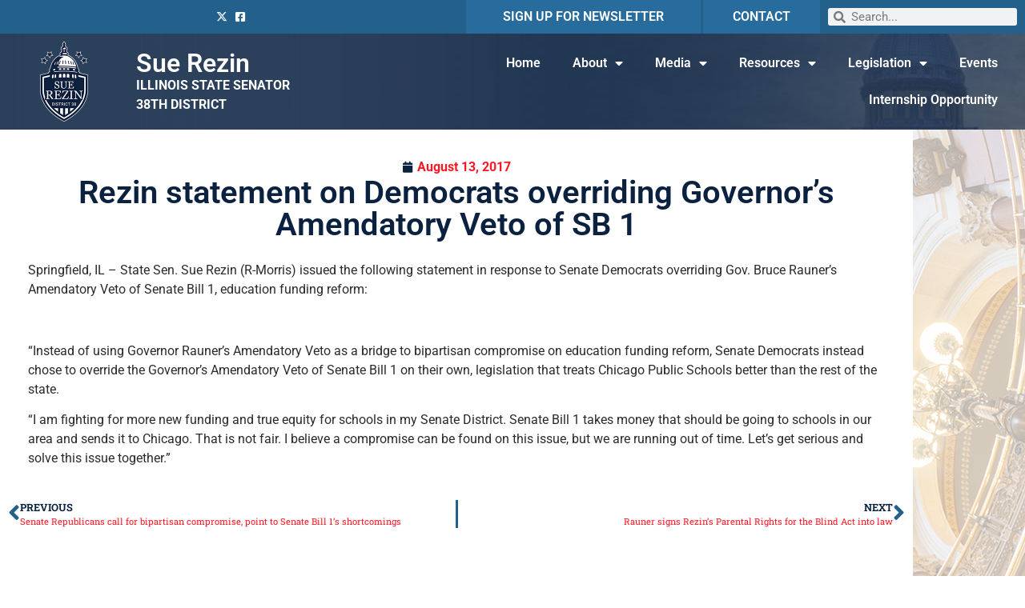

--- FILE ---
content_type: text/css
request_url: https://senatorrezin.com/wp-content/uploads/elementor/css/post-67.css?ver=1769001419
body_size: 789
content:
.elementor-67 .elementor-element.elementor-element-0d01137:not(.elementor-motion-effects-element-type-background), .elementor-67 .elementor-element.elementor-element-0d01137 > .elementor-motion-effects-container > .elementor-motion-effects-layer{background-image:url("https://senatorrezin.com/wp-content/uploads/2021/02/quick-links.jpg");background-position:center center;}.elementor-67 .elementor-element.elementor-element-0d01137{transition:background 0.3s, border 0.3s, border-radius 0.3s, box-shadow 0.3s;}.elementor-67 .elementor-element.elementor-element-0d01137 > .elementor-background-overlay{transition:background 0.3s, border-radius 0.3s, opacity 0.3s;}.elementor-67 .elementor-element.elementor-element-bcc39b4{--spacer-size:50px;}.elementor-widget-heading .elementor-heading-title{font-family:var( --e-global-typography-primary-font-family ), Sans-serif;font-weight:var( --e-global-typography-primary-font-weight );color:var( --e-global-color-primary );}.elementor-67 .elementor-element.elementor-element-0a5b5ac .elementor-heading-title{color:#FFFFFF;}.elementor-widget-icon-list .elementor-icon-list-item:not(:last-child):after{border-color:var( --e-global-color-text );}.elementor-widget-icon-list .elementor-icon-list-icon i{color:var( --e-global-color-primary );}.elementor-widget-icon-list .elementor-icon-list-icon svg{fill:var( --e-global-color-primary );}.elementor-widget-icon-list .elementor-icon-list-item > .elementor-icon-list-text, .elementor-widget-icon-list .elementor-icon-list-item > a{font-family:var( --e-global-typography-text-font-family ), Sans-serif;font-weight:var( --e-global-typography-text-font-weight );}.elementor-widget-icon-list .elementor-icon-list-text{color:var( --e-global-color-secondary );}.elementor-67 .elementor-element.elementor-element-014e4da .elementor-icon-list-icon i{transition:color 0.3s;}.elementor-67 .elementor-element.elementor-element-014e4da .elementor-icon-list-icon svg{transition:fill 0.3s;}.elementor-67 .elementor-element.elementor-element-014e4da{--e-icon-list-icon-size:14px;--icon-vertical-offset:0px;}.elementor-67 .elementor-element.elementor-element-014e4da .elementor-icon-list-item > .elementor-icon-list-text, .elementor-67 .elementor-element.elementor-element-014e4da .elementor-icon-list-item > a{font-family:"Roboto", Sans-serif;font-weight:400;text-decoration:underline;}.elementor-67 .elementor-element.elementor-element-014e4da .elementor-icon-list-text{color:#FFFFFF;transition:color 0.3s;}.elementor-67 .elementor-element.elementor-element-4ff798b{--spacer-size:10px;}.elementor-67 .elementor-element.elementor-element-0b253b4 .elementor-icon-list-icon i{transition:color 0.3s;}.elementor-67 .elementor-element.elementor-element-0b253b4 .elementor-icon-list-icon svg{transition:fill 0.3s;}.elementor-67 .elementor-element.elementor-element-0b253b4{--e-icon-list-icon-size:14px;--icon-vertical-offset:0px;}.elementor-67 .elementor-element.elementor-element-0b253b4 .elementor-icon-list-item > .elementor-icon-list-text, .elementor-67 .elementor-element.elementor-element-0b253b4 .elementor-icon-list-item > a{font-family:"Roboto", Sans-serif;font-weight:400;text-decoration:underline;}.elementor-67 .elementor-element.elementor-element-0b253b4 .elementor-icon-list-text{color:#FFFFFF;transition:color 0.3s;}.elementor-67 .elementor-element.elementor-element-f36ac2e:not(.elementor-motion-effects-element-type-background), .elementor-67 .elementor-element.elementor-element-f36ac2e > .elementor-motion-effects-container > .elementor-motion-effects-layer{background-color:#2E3233;}.elementor-67 .elementor-element.elementor-element-f36ac2e{transition:background 0.3s, border 0.3s, border-radius 0.3s, box-shadow 0.3s;}.elementor-67 .elementor-element.elementor-element-f36ac2e > .elementor-background-overlay{transition:background 0.3s, border-radius 0.3s, opacity 0.3s;}.elementor-67 .elementor-element.elementor-element-b001137{--spacer-size:10px;}.elementor-67 .elementor-element.elementor-element-b6e240f{text-align:center;}.elementor-67 .elementor-element.elementor-element-b6e240f .elementor-heading-title{color:#FFFFFF;}.elementor-67 .elementor-element.elementor-element-9f6d0be{--spacer-size:10px;}.elementor-67 .elementor-element.elementor-element-398d3f3:not(.elementor-motion-effects-element-type-background), .elementor-67 .elementor-element.elementor-element-398d3f3 > .elementor-motion-effects-container > .elementor-motion-effects-layer{background-color:var( --e-global-color-primary );}.elementor-67 .elementor-element.elementor-element-398d3f3{transition:background 0.3s, border 0.3s, border-radius 0.3s, box-shadow 0.3s;}.elementor-67 .elementor-element.elementor-element-398d3f3 > .elementor-background-overlay{transition:background 0.3s, border-radius 0.3s, opacity 0.3s;}.elementor-67 .elementor-element.elementor-element-cc68ca0{--spacer-size:15px;}.elementor-widget-text-editor{font-family:var( --e-global-typography-text-font-family ), Sans-serif;font-weight:var( --e-global-typography-text-font-weight );color:var( --e-global-color-text );}.elementor-widget-text-editor.elementor-drop-cap-view-stacked .elementor-drop-cap{background-color:var( --e-global-color-primary );}.elementor-widget-text-editor.elementor-drop-cap-view-framed .elementor-drop-cap, .elementor-widget-text-editor.elementor-drop-cap-view-default .elementor-drop-cap{color:var( --e-global-color-primary );border-color:var( --e-global-color-primary );}.elementor-67 .elementor-element.elementor-element-002c88f > .elementor-widget-container{margin:0px 0px -10px 0px;}.elementor-67 .elementor-element.elementor-element-002c88f{color:#FFFFFF;}.elementor-67 .elementor-element.elementor-element-08f9e76 .elementor-icon-list-icon i{transition:color 0.3s;}.elementor-67 .elementor-element.elementor-element-08f9e76 .elementor-icon-list-icon svg{transition:fill 0.3s;}.elementor-67 .elementor-element.elementor-element-08f9e76{--e-icon-list-icon-size:14px;--icon-vertical-offset:0px;}.elementor-67 .elementor-element.elementor-element-08f9e76 .elementor-icon-list-text{color:#FFFFFF;transition:color 0.3s;}.elementor-67 .elementor-element.elementor-element-f5f7d33 .elementor-icon-list-icon i{color:#FFFFFF;transition:color 0.3s;}.elementor-67 .elementor-element.elementor-element-f5f7d33 .elementor-icon-list-icon svg{fill:#FFFFFF;transition:fill 0.3s;}.elementor-67 .elementor-element.elementor-element-f5f7d33{--e-icon-list-icon-size:14px;--icon-vertical-offset:0px;}.elementor-67 .elementor-element.elementor-element-f5f7d33 .elementor-icon-list-text{transition:color 0.3s;}.elementor-67 .elementor-element.elementor-element-a1aa8b5{--spacer-size:10px;}.elementor-67 .elementor-element.elementor-element-4f21a46{--spacer-size:15px;}.elementor-67 .elementor-element.elementor-element-b8da34d{color:#FFFFFF;}.elementor-67 .elementor-element.elementor-element-9fbbc6f{--spacer-size:15px;}.elementor-67 .elementor-element.elementor-element-6e05663{color:#FFFFFF;}.elementor-theme-builder-content-area{height:400px;}.elementor-location-header:before, .elementor-location-footer:before{content:"";display:table;clear:both;}@media(min-width:768px){.elementor-67 .elementor-element.elementor-element-7e78d4f{width:32.982%;}.elementor-67 .elementor-element.elementor-element-1adb297{width:16.996%;}}